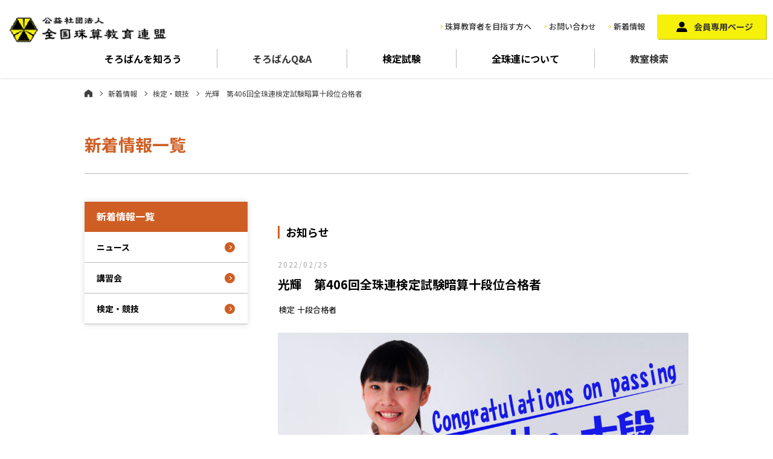

--- FILE ---
content_type: text/html; charset=UTF-8
request_url: https://www.soroban.or.jp/news/%E5%85%89%E8%BC%9D%E3%80%80%E7%AC%AC406%E5%9B%9E%E5%85%A8%E7%8F%A0%E9%80%A3%E6%A4%9C%E5%AE%9A%E8%A9%A6%E9%A8%93%E6%9A%97%E7%AE%97%E5%8D%81%E6%AE%B5%E4%BD%8D%E5%90%88%E6%A0%BC%E8%80%85/
body_size: 10581
content:
<!DOCTYPE html>
<html lang="ja">
  <head>
  <meta charset="UTF-8">
  <meta name="viewport" content="width=device-width, initial-scale=1">
  <meta http-equiv="X-UA-Compatible" content="IE=edge">
  <meta name="format-detection" content="telephone=no">
      <title>光輝　第406回全珠連検定試験暗算十段位合格者 | 新着情報 | 公益社団法人全国珠算教育連盟</title>
    <meta name="description" content="全珠連は平成25年7月から公益社団法人として活動しています。研修、検定等、珠算教育普及活動を通じ、都道府県52支部所属の会員（珠算指導者）の手によって社会に有為な人材輩出のため、「地域の珠算教育力」の推進に努めています。">
  <meta name="Keywords" content="そろばんパチパチ,そろばん教室,珠算,全珠連">

  <link rel="stylesheet" href="/assets/vender/bootstrap/css/bootstrap.min.css">
  <link rel="stylesheet" href="https://cdnjs.cloudflare.com/ajax/libs/Swiper/4.5.1/css/swiper.css">
  <link rel="stylesheet" href="/assets/css/style.css">

  <link rel="stylesheet" type="text/css" href="/assets/css/contents.css" media="screen and (min-width:768px),print">
  <link rel="stylesheet" type="text/css" href="/assets/css/sp_contents.css" media="screen and (max-width:767px)">
	  <!-- Google Tag Manager -->
<script>(function(w,d,s,l,i){w[l]=w[l]||[];w[l].push({'gtm.start':
new Date().getTime(),event:'gtm.js'});var f=d.getElementsByTagName(s)[0],
j=d.createElement(s),dl=l!='dataLayer'?'&l='+l:'';j.async=true;j.src=
'https://www.googletagmanager.com/gtm.js?id='+i+dl;f.parentNode.insertBefore(j,f);
})(window,document,'script','dataLayer','GTM-W6X2RTKD');</script>
<!-- End Google Tag Manager -->

<!-- All In One SEO Pack 3.7.1[256,278] -->
<script type="application/ld+json" class="aioseop-schema">{}</script>
<link rel="canonical" href="https://www.soroban.or.jp/news/光輝　第406回全珠連検定試験暗算十段位合格者/" />
			<script type="text/javascript" >
				window.ga=window.ga||function(){(ga.q=ga.q||[]).push(arguments)};ga.l=+new Date;
				ga('create', 'UA-20026126-1', 'auto');
				// Plugins
				
				ga('send', 'pageview');
			</script>
			<script async src="https://www.google-analytics.com/analytics.js"></script>
			<!-- All In One SEO Pack -->
<link rel='dns-prefetch' href='//s.w.org' />
		<script type="text/javascript">
			window._wpemojiSettings = {"baseUrl":"https:\/\/s.w.org\/images\/core\/emoji\/13.0.0\/72x72\/","ext":".png","svgUrl":"https:\/\/s.w.org\/images\/core\/emoji\/13.0.0\/svg\/","svgExt":".svg","source":{"concatemoji":"https:\/\/www.soroban.or.jp\/soroban-wp\/wp-includes\/js\/wp-emoji-release.min.js?ver=5.5.17"}};
			!function(e,a,t){var n,r,o,i=a.createElement("canvas"),p=i.getContext&&i.getContext("2d");function s(e,t){var a=String.fromCharCode;p.clearRect(0,0,i.width,i.height),p.fillText(a.apply(this,e),0,0);e=i.toDataURL();return p.clearRect(0,0,i.width,i.height),p.fillText(a.apply(this,t),0,0),e===i.toDataURL()}function c(e){var t=a.createElement("script");t.src=e,t.defer=t.type="text/javascript",a.getElementsByTagName("head")[0].appendChild(t)}for(o=Array("flag","emoji"),t.supports={everything:!0,everythingExceptFlag:!0},r=0;r<o.length;r++)t.supports[o[r]]=function(e){if(!p||!p.fillText)return!1;switch(p.textBaseline="top",p.font="600 32px Arial",e){case"flag":return s([127987,65039,8205,9895,65039],[127987,65039,8203,9895,65039])?!1:!s([55356,56826,55356,56819],[55356,56826,8203,55356,56819])&&!s([55356,57332,56128,56423,56128,56418,56128,56421,56128,56430,56128,56423,56128,56447],[55356,57332,8203,56128,56423,8203,56128,56418,8203,56128,56421,8203,56128,56430,8203,56128,56423,8203,56128,56447]);case"emoji":return!s([55357,56424,8205,55356,57212],[55357,56424,8203,55356,57212])}return!1}(o[r]),t.supports.everything=t.supports.everything&&t.supports[o[r]],"flag"!==o[r]&&(t.supports.everythingExceptFlag=t.supports.everythingExceptFlag&&t.supports[o[r]]);t.supports.everythingExceptFlag=t.supports.everythingExceptFlag&&!t.supports.flag,t.DOMReady=!1,t.readyCallback=function(){t.DOMReady=!0},t.supports.everything||(n=function(){t.readyCallback()},a.addEventListener?(a.addEventListener("DOMContentLoaded",n,!1),e.addEventListener("load",n,!1)):(e.attachEvent("onload",n),a.attachEvent("onreadystatechange",function(){"complete"===a.readyState&&t.readyCallback()})),(n=t.source||{}).concatemoji?c(n.concatemoji):n.wpemoji&&n.twemoji&&(c(n.twemoji),c(n.wpemoji)))}(window,document,window._wpemojiSettings);
		</script>
		<style type="text/css">
img.wp-smiley,
img.emoji {
	display: inline !important;
	border: none !important;
	box-shadow: none !important;
	height: 1em !important;
	width: 1em !important;
	margin: 0 .07em !important;
	vertical-align: -0.1em !important;
	background: none !important;
	padding: 0 !important;
}
</style>
	<link rel='stylesheet' id='wp-block-library-css'  href='https://www.soroban.or.jp/soroban-wp/wp-includes/css/dist/block-library/style.min.css?ver=5.5.17' type='text/css' media='all' />
<link rel="https://api.w.org/" href="https://www.soroban.or.jp/wp-json/" /><link rel="alternate" type="application/json" href="https://www.soroban.or.jp/wp-json/wp/v2/news/130650" /><link rel="EditURI" type="application/rsd+xml" title="RSD" href="https://www.soroban.or.jp/soroban-wp/xmlrpc.php?rsd" />
<link rel="wlwmanifest" type="application/wlwmanifest+xml" href="https://www.soroban.or.jp/soroban-wp/wp-includes/wlwmanifest.xml" /> 
<link rel='prev' title='北海道６支部合同珠算指導者講習会　於：北海道ブロック　演題：保護者対応・クレーム対応の仕方等' href='https://www.soroban.or.jp/news/%e5%8c%97%e6%b5%b7%e9%81%93%ef%bc%96%e6%94%af%e9%83%a8%e5%90%88%e5%90%8c%e7%8f%a0%e7%ae%97%e6%8c%87%e5%b0%8e%e8%80%85%e8%ac%9b%e7%bf%92%e4%bc%9a%e3%80%80%e6%96%bc%ef%bc%9a%e9%81%93%e5%a4%ae%e3%80%80/' />
<link rel='next' title='光輝　第406回全珠連検定試験珠算十段位合格者' href='https://www.soroban.or.jp/news/%e5%85%89%e8%bc%9d%e3%80%80%e7%ac%ac406%e5%9b%9e%e5%85%a8%e7%8f%a0%e9%80%a3%e6%a4%9c%e5%ae%9a%e8%a9%a6%e9%a8%93%e7%8f%a0%e7%ae%97%e5%8d%81%e6%ae%b5%e4%bd%8d%e5%90%88%e6%a0%bc%e8%80%85/' />
<link rel='shortlink' href='https://www.soroban.or.jp/?p=130650' />
<link rel="alternate" type="application/json+oembed" href="https://www.soroban.or.jp/wp-json/oembed/1.0/embed?url=https%3A%2F%2Fwww.soroban.or.jp%2Fnews%2F%25e5%2585%2589%25e8%25bc%259d%25e3%2580%2580%25e7%25ac%25ac406%25e5%259b%259e%25e5%2585%25a8%25e7%258f%25a0%25e9%2580%25a3%25e6%25a4%259c%25e5%25ae%259a%25e8%25a9%25a6%25e9%25a8%2593%25e6%259a%2597%25e7%25ae%2597%25e5%258d%2581%25e6%25ae%25b5%25e4%25bd%258d%25e5%2590%2588%25e6%25a0%25bc%25e8%2580%2585%2F" />
<link rel="alternate" type="text/xml+oembed" href="https://www.soroban.or.jp/wp-json/oembed/1.0/embed?url=https%3A%2F%2Fwww.soroban.or.jp%2Fnews%2F%25e5%2585%2589%25e8%25bc%259d%25e3%2580%2580%25e7%25ac%25ac406%25e5%259b%259e%25e5%2585%25a8%25e7%258f%25a0%25e9%2580%25a3%25e6%25a4%259c%25e5%25ae%259a%25e8%25a9%25a6%25e9%25a8%2593%25e6%259a%2597%25e7%25ae%2597%25e5%258d%2581%25e6%25ae%25b5%25e4%25bd%258d%25e5%2590%2588%25e6%25a0%25bc%25e8%2580%2585%2F&#038;format=xml" />
</head>
<body>
  <div class="wrapper news">
    <!-- Google Tag Manager (noscript) -->
<noscript><iframe src="https://www.googletagmanager.com/ns.html?id=GTM-W6X2RTKD"
height="0" width="0" style="display:none;visibility:hidden"></iframe></noscript>
<!-- End Google Tag Manager (noscript) -->

<header class="site-header">
    <div class="headerNavigation d-flex justify-content-between align-items-center">
      <div class="logo"><a href="/"><img src="/assets/images/common/logo@2x.png" alt="全国珠算教育連盟"></a></div>
      <div class="navi01">
        <div class="d-flex align-items-center">
          <div class="navi01-1">
            <ul class="d-flex align-items-center">
              <li class="d-none d-md-block"><a href="/about/teacher/">珠算教育者を目指す方へ</a></li>
              <li class="btn_contact"><a href="/info/">お問い合わせ</a></li>
              <li class="d-none d-md-block"><a href="/news/">新着情報</a></li>
            </ul>
          </div>
          <div class="navi01-2 d-none d-md-block">
            <a href="/member/">会員専用ページ</a>
          </div>
        </div>
      </div>
    </div>
    <nav class="globalNavigation">
      <ul class="naviList d-flex">
        <li class="flex-fill"><span class="js-gnavi-btn">そろばんを<br class="d-md-none">知ろう</span>
          <div class="childNavi_wrap">
            <div class="childNavi row">
              <div class="item col-6 col-md-3">
                <a href="/howto/">
                  <figure><img src="/assets/images/common/nav_1_1.jpg" alt="そろばんを知ろう"></figure>
                  <p>そろばんを知ろう</p>
                </a>
              </div>
              <div class="item col-6 col-md-3">
                <a href="/howto/power/">
                  <figure><img src="/assets/images/common/nav_1_2.jpg" alt="そろばんのチカラ"></figure>
                  <p>そろばんのチカラ</p>
                </a>
              </div>
              <div class="item col-6 col-md-3">
                <a href="/howto/arekore/">
                  <figure><img src="/assets/images/common/nav_1_3.jpg" alt="そろばんあれこれ"></figure>
                  <p>そろばんあれこれ</p>
                </a>
              </div>
            </div>
          </div>
        </li>
        <li class="flex-fill"><a href="/howto/faq/">そろばん<br class="d-md-none">Q&A</a></li>
        <li class="flex-fill"><span class="js-gnavi-btn">検定試験</span>
          <div class="childNavi_wrap">
            <div class="childNavi row">
              <div class="item col-6 col-md-3">
                <a href="/exam/">
                  <figure><img src="/assets/images/common/nav_3_3.jpg" alt="検定試験"></figure>
                  <p>検定試験</p>
                </a>
              </div>
              <div class="item col-6 col-md-3">
                <a href="/exam/shuzan/">
                  <figure><img src="/assets/images/common/nav_3_1.jpg" alt="珠算検定試験"></figure>
                  <p>珠算検定試験</p>
                </a>
              </div>
              <div class="item col-6 col-md-3">
                <a href="/exam/anzan/">
                  <figure><img src="/assets/images/common/nav_3_2.jpg" alt="暗算検定試験"></figure>
                  <p>暗算検定試験</p>
                </a>
              </div>
              <div class="item col-6 col-md-3">
                <a href="/exam/flash/">
                  <figure><img src="/assets/images/common/nav_3_4.png" alt="フラッシュ暗算検定"></figure>
                  <p>フラッシュ暗算検定</p>
                </a>
              </div>
              <div class="item col-6 col-md-3">
                <a href="/exam/challenge/">
                  <figure><img src="/assets/images/common/nav_3_5.png" alt="算数チャレンジ検定"></figure>
                  <p>算数チャレンジ検定</p>
                </a>
              </div>
            </div>
          </div>
        </li>
        <li class="flex-fill"><span class="js-gnavi-btn">全珠連に<br class="d-md-none">ついて</span>
          <div class="childNavi_wrap">
            <div class="childNavi row">
              <div class="item col-6 col-md-3">
                <a href="/about/about/">
                  <figure><img src="/assets/images/common/nav_4_1.jpg" alt="全珠連について"></figure>
                  <p>全珠連について</p>
                </a>
              </div>
              <div class="item col-6 col-md-3">
                <a href="/about/gyoseki/">
                  <figure><img src="/assets/images/common/nav_4_2.jpg" alt="事業実績"></figure>
                  <p>事業実績</p>
                </a>
              </div>
              <div class="item col-6 col-md-3">
                <a href="/about/jigyo/">
                  <figure><img src="/assets/images/common/nav_4_3.jpg" alt="全珠連各事業"></figure>
                  <p>全珠連各事業</p>
                </a>
              </div>
              <div class="item col-6 col-md-3">
                <a href="/activity/">
                  <figure><img src="/assets/images/common/nav_4_4.jpg" alt="活動紹介一覧"></figure>
                  <p>活動紹介</p>
                </a>
              </div>
              <div class="item col-6 col-md-3">
                <a href="/about/enkaku/">
                  <figure><img src="/assets/images/common/nav_4_5.jpg" alt="沿革"></figure>
                  <p>沿革</p>
                </a>
              </div>
              <div class="item col-6 col-md-3">
                <a href="/about/shibu/">
                  <figure><img src="/assets/images/common/nav_4_6.jpg" alt="支部・事務局一覧"></figure>
                  <p>支部・事務局一覧</p>
                </a>
              </div>
              <div class="item col-6 col-md-3">
                <a href="/about/profile/">
                  <figure><img src="/assets/images/common/nav_4_7.jpg" alt="パチとパッチープロフィール"></figure>
                  <p>パチとパッチープロフィール</p>
                </a>
              </div>
            </div>
          </div>
        </li>
        <li class="flex-fill"><a href="/school/">教室検索</a></li>
      </ul>
    </nav>

    <nav class="spNavi d-md-none">
      <div class="spNavi_inner">
        <div class="spNavi_head">
          <ul>
            <li><a href="/">ホーム</a></li>
            <li><a href="/about/teacher/">珠算教育者を目指す方へ</a></li>
          </ul>
          <div class="memberBtn">
            <a href="/member/">会員専用ページ</a>
          </div>
        </div>
        <div class="spNavi_accordion">
          <dl>
            <dt class="js-accordion-btn">そろばんを知ろう</dt>
            <dd>
              <ul>
                <li><a href="/howto/">そろばんを知ろう</a></li>
                <li><span class="js-accordion-btn">そろばんのチカラ</span>
                  <ul class="accordionNavi-child">
                    <li><a href="/howto/power/">そろばんのチカラ一覧</a></li>
                    <li><a href="/activity/kyogi/r01/">全日本珠算選手権大会リポート動画</a></li>
                    <li><a href="/howto/power/research/">研究者による実証研究</a></li>
                    <li><a href="/howto/power/yell/">YELL　そろばんOB・OGからのメッセージ</a></li>
                    <li><a href="/howto/faq/">そろばんQ&A</a></li>
                  </ul>
                </li>
                <li><span class="js-accordion-btn">そろばんあれこれ</span>
                  <ul class="accordionNavi-child">
                    <li><a href="/arekore/">そろばんあれこれ一覧</a></li>
                    <li><a href="/arekore/world/">世界に広がるそろばん</a></li>
                    <li><a href="/arekore/museum/">日本そろばん資料館</a></li>
                    <li><a href="/arekore/types/">いろいろなそろばん</a></li>
                    <li><a href="/arekore/hajimari/">数のはじまり</a></li>
                  </ul>
                </li>
              </ul>
            </dd>
          </dl>
          <dl>
            <dt class="js-accordion-btn">全珠連について</dt>
            <dd>
              <ul>
                <li><a href="/about/">全珠連について</a></li>
                <li><a href="/gyoseki/">事業実績</a></li>
                <li><a href="/jigyo/">全珠連各事業</a></li>
                <li><span class="js-accordion-btn">活動紹介</span>
                  <ul class="accordionNavi-child">
                    <li><a href="/activity/">活動紹介一覧</a></li>
                    <li><a href="/activity/kyogi/">競技大会</a></li>
                    <li><a href="/activity/kenkyu/">全国珠算研究会</a></li>
                    <li><a href="/activity/usa/">日本小・中・高校生そろばん<br>訪米使節団</a></li>
                    <li><a href="/activity/school/">アメリカンスクール<br>そろばんコンテスト</a></li>
                  </ul>
                </li>
                <li><a href="/enkaku/">沿革</a></li>
                <li><a href="/shibu/">支部・事務局一覧</a></li>
                <li><a href="/profile/">パチとパッチープロフィール</a></li>
              </ul>
            </dd>
          </dl>
          <dl>
            <dt class="js-accordion-btn">会員専用ページ</dt>
            <dd>
              <ul>
                <li><a href="/member/#information">お知らせ</a></li>
                <li><a href="/member/#download">広報物ダウンロード</a></li>
                <li><a href="/member/#memberlist">会員名簿</a></li>
              </ul>
            </dd>
          </dl>
          <dl>
            <dt class="js-accordion-btn">そろばん教室検索</dt>
            <dd>
              <ul>
                <li><a href="/school/">そろばん教室検索</a></li>
                <li><a href="/item/">そろばん教材販売一覧</a></li>
              </ul>
            </dd>
          </dl>
          <dl>
            <dt class="js-accordion-btn">検定試験</dt>
            <dd>
              <ul>
                <li><a href="/exam/">検定試験一覧</a></li>
                <li><a href="/exam/shuzan/">珠算検定試験</a></li>
                <li><a href="/exam/anzan/">暗算検定試験</a></li>
                <li><a href="">フラッシュ暗算検定</a></li>
                <li><a href="/exam/challenge/">算数チャレンジ検定</a></li>
              </ul>
            </dd>
          </dl>
        </div>
      </div>
    </nav>

    <div id="hamburger_button"><span></span><small>メニュー</small></div>

    <div class="sp_menuopen_overlay js-button-spMenuClose d-md-none"></div>

  </header><!-- /.site-header -->
    <div class="contents">
      <main class="site-main">

      <div class="container">

        <div class="content__header">
                    <div class="bradcrumb"><a class="home" href="https://www.soroban.or.jp">ホーム</a><a href="https://www.soroban.or.jp/news/">新着情報</a><a href="https://www.soroban.or.jp/news_category/kentei/">検定・競技</a><span>光輝　第406回全珠連検定試験暗算十段位合格者</span></div>          <h1>新着情報一覧</h1>
        </div>
        <!--/.content__header-->

        <div class="content__body">

          <div class="main">

            <section class="sec01 animatedParent">
              <div class="animated fadeInUp">
                <h2>お知らせ</h2>
                <div class="in">

                    <div class="news_detail_content">
                                            <span class="date ">2022/02/25</span>
                        <h3>光輝　第406回全珠連検定試験暗算十段位合格者</h3>
                        <ul class="news_tag">
                          <li>検定</li><li>十段合格者</li>                        </ul>
                        <article>
                          <p><img loading="lazy" class="alignnone wp-image-130655" src="https://www.soroban.or.jp/soroban-wp/wp-content/uploads/2022/01/8d03eebc92ba81089451208bd48fe9f0-300x141.jpg" alt="" width="823" height="387" srcset="https://www.soroban.or.jp/soroban-wp/wp-content/uploads/2022/01/8d03eebc92ba81089451208bd48fe9f0-300x141.jpg 300w, https://www.soroban.or.jp/soroban-wp/wp-content/uploads/2022/01/8d03eebc92ba81089451208bd48fe9f0-1024x483.jpg 1024w, https://www.soroban.or.jp/soroban-wp/wp-content/uploads/2022/01/8d03eebc92ba81089451208bd48fe9f0-768x362.jpg 768w, https://www.soroban.or.jp/soroban-wp/wp-content/uploads/2022/01/8d03eebc92ba81089451208bd48fe9f0-1536x724.jpg 1536w, https://www.soroban.or.jp/soroban-wp/wp-content/uploads/2022/01/8d03eebc92ba81089451208bd48fe9f0.jpg 1733w" sizes="(max-width: 823px) 100vw, 823px" /></p>
<p><span style="color: #0000ff;">◆</span>都道府県名　　道　南</p>
<p><span style="color: #0000ff;">◆</span>氏　　　名　　山本　楓花</p>
<p><span style="color: #0000ff;">◆</span>年　　　齢　　１６歳（高１）</p>
<p><span style="color: #0000ff;">◆</span>珠算学習期間　１１年</p>
<p><span style="color: #0000ff;">◆</span>合格についての感想</p>
<p>（十段位合格を目指す検定受験者への励ましの言葉・今後の目標など）</p>
<p>何度も挑戦し、挫折しそうになっていた十段に合格でき嬉しかったです。</p>
<p>次は珠算十段合格を目標に頑張ります。</p>
<p><span style="color: #0000ff;">◆</span>練習で意識していること、工夫していること</p>
<p>常に集中して練習することです。</p>
<p><span style="color: #0000ff;">◆</span>好きな言葉</p>
<p>勇往邁進（ゆうおうまいしん）</p>
<hr />
<p><span style="color: #0000ff;">◆</span>都道府県名　　青森県</p>
<p><span style="color: #0000ff;">◆</span>氏　　　名　　武部　翔真</p>
<p><span style="color: #0000ff;">◆</span>年　　　齢　　１４歳（中２）</p>
<p><span style="color: #0000ff;">◆</span>珠算学習期間　８年</p>
<p><span style="color: #0000ff;">◆</span>合格についての感想</p>
<p>（十段位合格を目指す検定受験者への励ましの言葉・今後の目標など）</p>
<p>高いレベルを目指す上で、自分の中の停滞期とどう向き合うかが課題でした。伸び悩んだときに，練習を止めなかった結果が実を結びました。限界は破っていくものです。</p>
<p><span style="color: #0000ff;">◆</span>練習で意識していること、工夫していること</p>
<p>自分の練習プリントに丸付けをして、どこが間違っているかを確認し、しっかり直すことです。</p>
<p><span style="color: #0000ff;">◆</span>好きな言葉</p>
<p>継続は力なり</p>
<hr />
<p><span style="color: #0000ff;">◆</span>都道府県名　　埼玉県</p>
<p><span style="color: #0000ff;">◆</span>氏　　　名　　加藤　和奏</p>
<p><span style="color: #0000ff;">◆</span>年　　　齢　　１０歳（小４）</p>
<p><span style="color: #0000ff;">◆</span>珠算学習期間　４年</p>
<p><span style="color: #0000ff;">◆</span>合格についての感想</p>
<p>（十段位合格を目指す検定受験者への励ましの言葉・今後の目標など）</p>
<p>珠算十段</p>
<p><span style="color: #0000ff;">◆</span>練習で意識していること、工夫していること</p>
<p>練習をする時にいっかいいっかい丁寧にやること</p>
<p><span style="color: #0000ff;">◆</span>好きな言葉</p>
<p>一生懸命</p>
<hr />
<p><span style="color: #0000ff;">◆</span>都道府県名　　埼玉県</p>
<p><span style="color: #0000ff;">◆</span>氏　　　名　　小野　瑛貴</p>
<p><span style="color: #0000ff;">◆</span>年　　　齢　　１０歳（小５）</p>
<p><span style="color: #0000ff;">◆</span>珠算学習期間　５年</p>
<p><span style="color: #0000ff;">◆</span>合格についての感想</p>
<p>（十段位合格を目指す検定受験者への励ましの言葉・今後の目標など）</p>
<p>何回も何回も受験して、やっととれた十段だったので、素直にうれしかったです。このねばり強くがんばった経験をほかの練習にも生かして行きたいです。</p>
<p><span style="color: #0000ff;">◆</span>練習で意識していること、工夫していること</p>
<p>時間配分に気を付ける。できるだけ書き続ける。</p>
<p><span style="color: #0000ff;">◆</span>好きな言葉</p>
<p>やればできる！</p>
<hr />
<p><span style="color: #0000ff;">◆</span>都道府県名　　埼玉県</p>
<p><span style="color: #0000ff;">◆</span>氏　　　名　　大沢　一真</p>
<p><span style="color: #0000ff;">◆</span>年　　　齢　　９歳（小４）</p>
<p><span style="color: #0000ff;">◆</span>珠算学習期間　５年</p>
<p><span style="color: #0000ff;">◆</span>合格についての感想</p>
<p>（十段位合格を目指す検定受験者への励ましの言葉・今後の目標など）</p>
<p>九段から十段まで一年経たずに合格できたのでうれしかったです。</p>
<p><span style="color: #0000ff;">◆</span>練習で意識していること、工夫していること</p>
<p>時間配分を常に意識して練習していました。</p>
<p><span style="color: #0000ff;">◆</span>好きな言葉</p>
<p>夢は叶う</p>
<hr />
<p><span style="color: #0000ff;">◆</span>都道府県名　　東京都</p>
<p><span style="color: #0000ff;">◆</span>氏　　　名　　丸山　雄大</p>
<p><span style="color: #0000ff;">◆</span>年　　　齢　　９歳（小３）</p>
<p><span style="color: #0000ff;">◆</span>珠算学習期間　５年</p>
<p><span style="color: #0000ff;">◆</span>合格についての感想</p>
<p>（十段位合格を目指す検定受験者への励ましの言葉・今後の目標など）</p>
<p>１回の検定で全種目１９０点以上取るのは本当に厳しかったです。</p>
<p>十段とれて、とてもうれしいです！あきらめないで頑張って良かった！！</p>
<p><span style="color: #0000ff;">◆</span>練習で意識していること、工夫していること</p>
<p>全問終わるようにスピードアップすることと、字をていねいに書くこと。</p>
<p><span style="color: #0000ff;">◆</span>好きな言葉</p>
<p>継続は力なり！</p>
<hr />
<p><span style="color: #0000ff;">◆</span>都道府県名　　東京都</p>
<p><span style="color: #0000ff;">◆</span>氏　　　名　　田口　篤汰</p>
<p><span style="color: #0000ff;">◆</span>年　　　齢　　９歳（小４）</p>
<p><span style="color: #0000ff;">◆</span>珠算学習期間　３年</p>
<p><span style="color: #0000ff;">◆</span>合格についての感想</p>
<p>（十段位合格を目指す検定受験者への励ましの言葉・今後の目標など）</p>
<p>次は珠算とフラッシュ暗算でも十段取ります！</p>
<p><span style="color: #0000ff;">◆</span>練習で意識していること、工夫していること</p>
<p>種目ごとに目標（問題数・字をきれいに書くなど）を立てて取り組んでいます。</p>
<p><span style="color: #0000ff;">◆</span>好きな言葉</p>
<p>やればできる！！</p>
<hr />
<p><span style="color: #0000ff;">◆</span>都道府県名　　東京都</p>
<p><span style="color: #0000ff;">◆</span>氏　　　名　　山﨑　空</p>
<p><span style="color: #0000ff;">◆</span>年　　　齢　　１７歳（高２）</p>
<p><span style="color: #0000ff;">◆</span>珠算学習期間　１０年</p>
<p><span style="color: #0000ff;">◆</span>合格についての感想</p>
<p>（十段位合格を目指す検定受験者への励ましの言葉・今後の目標など）</p>
<p>珠算十段合格</p>
<p><span style="color: #0000ff;">◆</span>練習で意識していること、工夫していること</p>
<p>限られた時間で集中して練習すること。</p>
<p><span style="color: #0000ff;">◆</span>好きな言葉</p>
<p>笑う門には福来たる</p>
<hr />
<p><span style="color: #0000ff;">◆</span>都道府県名　　石川県</p>
<p><span style="color: #0000ff;">◆</span>氏　　　名　　土居　樹生</p>
<p><span style="color: #0000ff;">◆</span>年　　　齢　　１４歳（中２）</p>
<p><span style="color: #0000ff;">◆</span>珠算学習期間　８年</p>
<p><span style="color: #0000ff;">◆</span>合格についての感想</p>
<p>（十段位合格を目指す検定受験者への励ましの言葉・今後の目標など）</p>
<p>そろばんを習い始めてからの目標だった十段に合格できてとても嬉しいです。今後は、珠算の段位を一つでも上げられるように練習していきたいです。</p>
<p><span style="color: #0000ff;">◆</span>練習で意識していること、工夫していること</p>
<p>常に本番だと思って練習すること。</p>
<p><span style="color: #0000ff;">◆</span>好きな言葉</p>
<p>継続は力なり</p>
<hr />
<p><span style="color: #0000ff;">◆</span>都道府県名　　岐阜県</p>
<p><span style="color: #0000ff;">◆</span>氏　　　名　　古舘　隼</p>
<p><span style="color: #0000ff;">◆</span>年　　　齢　　１１歳（小５）</p>
<p><span style="color: #0000ff;">◆</span>珠算学習期間　６年</p>
<p><span style="color: #0000ff;">◆</span>合格についての感想</p>
<p>（十段位合格を目指す検定受験者への励ましの言葉・今後の目標など）</p>
<p>不合格になっても、あきらめずに練習し続けた。</p>
<p>やっと合格できてうれしかった。</p>
<p><span style="color: #0000ff;">◆</span>練習で意識していること、工夫していること</p>
<p>手を抜かない</p>
<p><span style="color: #0000ff;">◆</span>好きな言葉</p>
<p>有言実行</p>
<hr />
<p><span style="color: #0000ff;">◆</span>都道府県名　　愛知県</p>
<p><span style="color: #0000ff;">◆</span>氏　　　名　　髙木　唯</p>
<p><span style="color: #0000ff;">◆</span>年　　　齢　　１２歳（小６）</p>
<p><span style="color: #0000ff;">◆</span>珠算学習期間　４年</p>
<p><span style="color: #0000ff;">◆</span>合格についての感想</p>
<p>（十段位合格を目指す検定受験者への励ましの言葉・今後の目標など）</p>
<p>今回、私は十段に合格できて本当に本当に嬉しかったです。２回もあと１問で、本当に自分は合格できるか心配でした。でも、本部しん査に通って合格できて良かったと思いました。今後の目標は、珠算で十段といろんな大会で上位に入ることです。</p>
<p><span style="color: #0000ff;">◆</span>練習で意識していること、工夫していること</p>
<p>暗算の試験練習で、先生に「６」をもっと意識したほうが良いと言われて、そこから意識し始めた。コンマとか小数点の位置も意識した。</p>
<p><span style="color: #0000ff;">◆</span>好きな言葉</p>
<p>努力は必ず報われる</p>
<hr />
<p><span style="color: #0000ff;">◆</span>都道府県名　　三重県</p>
<p><span style="color: #0000ff;">◆</span>氏　　　名　　谷口　心晴</p>
<p><span style="color: #0000ff;">◆</span>年　　　齢　　１４歳（中２）</p>
<p><span style="color: #0000ff;">◆</span>珠算学習期間　８年</p>
<p><span style="color: #0000ff;">◆</span>合格についての感想</p>
<p>（十段位合格を目指す検定受験者への励ましの言葉・今後の目標など）</p>
<p>１発で十段を合格する目標を達成できてとてもうれしいです。</p>
<p>これからも日々の努力を忘れず、もっと上を目指します。</p>
<p><span style="color: #0000ff;">◆</span>練習で意識していること、工夫していること</p>
<p>点数が近い子に負けないようにしている。</p>
<p><span style="color: #0000ff;">◆</span>好きな言葉</p>
<p>笑顔</p>
<hr />
<p><span style="color: #0000ff;">◆</span>都道府県名　　三重県</p>
<p><span style="color: #0000ff;">◆</span>氏　　　名　　河野　恵大</p>
<p><span style="color: #0000ff;">◆</span>年　　　齢　　１３歳（中１）</p>
<p><span style="color: #0000ff;">◆</span>珠算学習期間　７年</p>
<p><span style="color: #0000ff;">◆</span>合格についての感想</p>
<p>（十段位合格を目指す検定受験者への励ましの言葉・今後の目標など）</p>
<p>自分は何度も落ちて合格したので、諦めず頑張ってほしいです。そろばんが暗算に比べて上達が遅れているのでそろばんの練習をしていきます。</p>
<p><span style="color: #0000ff;">◆</span>練習で意識していること、工夫していること</p>
<p>かけ算では計算ミスが多いのでていねいに計算するのを意識したり、見取暗算は最後までできないときがあるので、スピードを意識しているところです。</p>
<p><span style="color: #0000ff;">◆</span>好きな言葉</p>
<p>元気</p>
<hr />
<p><span style="color: #0000ff;">◆</span>都道府県名　　山口県</p>
<p><span style="color: #0000ff;">◆</span>氏　　　名　　西村　琴音</p>
<p><span style="color: #0000ff;">◆</span>年　　　齢　　２０歳（大２）</p>
<p><span style="color: #0000ff;">◆</span>珠算学習期間　１６年</p>
<p><span style="color: #0000ff;">◆</span>合格についての感想</p>
<p>（十段位合格を目指す検定受験者への励ましの言葉・今後の目標など）</p>
<p>次は、珠算十段を目指して頑張る。</p>
<p><span style="color: #0000ff;">◆</span>練習で意識していること、工夫していること</p>
<p>字をきれいに書く。</p>
<p><span style="color: #0000ff;">◆</span>好きな言葉</p>
<p>意志あるところに道はひらける</p>
<hr />
<p><span style="color: #0000ff;">◆</span>都道府県名　　香川県</p>
<p><span style="color: #0000ff;">◆</span>氏　　　名　　爲廣　大空</p>
<p><span style="color: #0000ff;">◆</span>年　　　齢　　１０歳（小５）</p>
<p><span style="color: #0000ff;">◆</span>珠算学習期間　５年</p>
<p><span style="color: #0000ff;">◆</span>合格についての感想</p>
<p>（十段位合格を目指す検定受験者への励ましの言葉・今後の目標など）</p>
<p>暗算十段に合格できて、とてもうれしいです。次は、珠算十段に合格できるようにがんばります。</p>
<p><span style="color: #0000ff;">◆</span>練習で意識していること、工夫していること</p>
<p>答えを書きながら、次の問題を計算すること。</p>
<p>字をきれいにかくこと。</p>
<p><span style="color: #0000ff;">◆</span>好きな言葉</p>
<p>為せば成る</p>
<hr />
<p><span style="color: #0000ff;">◆</span>都道府県名　　愛媛県</p>
<p><span style="color: #0000ff;">◆</span>氏　　　名　　山本　さとみ</p>
<p><span style="color: #0000ff;">◆</span>年　　　齢　　１２歳（小６）</p>
<p><span style="color: #0000ff;">◆</span>合格についての感想</p>
<p>（十段位合格を目指す検定受験者への励ましの言葉・今後の目標など）</p>
<p>十段を合格するには、たくさんの努力が必要です。そしてその努力は必ず今後、何かの役にたちます。何度も試験に落ち、悲しむ人たちも、それを次に生かすことで、また強くなれます。私はそうしてこれからも強くなり、そろばん十段をとりたいです。</p>
<p><span style="color: #0000ff;">◆</span>練習で意識していること、工夫していること</p>
<p>良きライバルをもつことです。練習している上で、やっぱりそろばんをしたくなくなるときがでてきます。そんな時は、ライバルと共に練習をし、やる気を起こすのです。そうして、力をつけていきます。</p>
<p><span style="color: #0000ff;">◆</span>好きな言葉</p>
<p>不可能だと嘆くのは全ての正しい努力を尽くしてからで遅くない</p>
<hr />
<p><span style="color: #0000ff;">◆</span>都道府県名　　大分県</p>
<p><span style="color: #0000ff;">◆</span>氏　　　名　　山下　萌衣</p>
<p><span style="color: #0000ff;">◆</span>年　　　齢　　１７歳（高２）</p>
<p><span style="color: #0000ff;">◆</span>珠算学習期間　９年</p>
<p><span style="color: #0000ff;">◆</span>合格についての感想</p>
<p>（十段位合格を目指す検定受験者への励ましの言葉・今後の目標など）</p>
<p>長年の目標であった十段合格を達成することができて、とてもうれしいです。九段からの道のりは長かったけど、あきらめずに努力し続けてきてよかったと思いました。</p>
<p><span style="color: #0000ff;">◆</span>練習で意識していること、工夫していること</p>
<p>・まちがえたところはできるまで何度もやり直すこと</p>
<p>・常に本番を意識して練習にのぞむこと</p>
<p><span style="color: #0000ff;">◆</span>好きな言葉</p>
<p>人事を尽くして天命を待つ</p>
<hr />
<p><span style="color: #0000ff;">◆</span>都道府県名　　沖縄県</p>
<p><span style="color: #0000ff;">◆</span>氏　　　名　　宮城　穂花</p>
<p><span style="color: #0000ff;">◆</span>年　　　齢　　１１歳（小５）</p>
<p><span style="color: #0000ff;">◆</span>珠算学習期間　７年</p>
<p><span style="color: #0000ff;">◆</span>合格についての感想</p>
<p>（十段位合格を目指す検定受験者への励ましの言葉・今後の目標など）</p>
<p>検定試験の二～三週間前から一時間目から来て練習に来て良かったなと思いました。今後は珠算の十段を目指していきたいですっ！！</p>
<p><span style="color: #0000ff;">◆</span>練習で意識していること、工夫していること</p>
<p>いつも先生にいわれているとおり、その練習一個一個を本番のように思うことですっ！！</p>
<p><span style="color: #0000ff;">◆</span>好きな言葉</p>
<p>継続は力なり</p>
<hr />
<p><span style="color: #0000ff;">◆</span>都道府県名　　沖縄県</p>
<p><span style="color: #0000ff;">◆</span>氏　　　名　　比嘉　杏佳</p>
<p><span style="color: #0000ff;">◆</span>年　　　齢　　１０歳（小４）</p>
<p><span style="color: #0000ff;">◆</span>珠算学習期間　５年</p>
<p><span style="color: #0000ff;">◆</span>合格についての感想</p>
<p>（十段位合格を目指す検定受験者への励ましの言葉・今後の目標など）</p>
<p>毎日コツコツ努力すれば必ず実を結ぶ</p>
<p><span style="color: #0000ff;">◆</span>練習で意識していること、工夫していること</p>
<p>正確性とスピードのバランス</p>
<p><span style="color: #0000ff;">◆</span>好きな言葉</p>
<p>継続は力なり</p>
<hr />
<p><span style="color: #0000ff;">◆</span>都道府県名　　沖縄県</p>
<p><span style="color: #0000ff;">◆</span>氏　　　名　　金城　希紗良</p>
<p><span style="color: #0000ff;">◆</span>年　　　齢　　１１歳（小５）</p>
<p><span style="color: #0000ff;">◆</span>珠算学習期間　６年</p>
<p><span style="color: #0000ff;">◆</span>合格についての感想</p>
<p>（十段位合格を目指す検定受験者への励ましの言葉・今後の目標など）</p>
<p>九段合格から１年５ヵ月、９回目の挑戦でとる事ができました。</p>
<p>あともう少しの所で落ちて、くやしい思いをたくさんしましたが、あきらめずに続けて良かったです。次は小学生のうちに珠算とフラッシュ、十段とるのが目標です！</p>
<p><span style="color: #0000ff;">◆</span>練習で意識していること、工夫していること</p>
<p>スピードを落とさない、いつでも全部書く！</p>
<p><span style="color: #0000ff;">◆</span>好きな言葉</p>
<p>自分に負けない</p>
<hr />
<p><span style="color: #0000ff;">◆</span>都道府県名　　沖縄県</p>
<p><span style="color: #0000ff;">◆</span>氏　　　名　　前原　琉人</p>
<p><span style="color: #0000ff;">◆</span>年　　　齢　　１０歳（小４）</p>
<p><span style="color: #0000ff;">◆</span>珠算学習期間　５年</p>
<p><span style="color: #0000ff;">◆</span>合格についての感想</p>
<p>（十段位合格を目指す検定受験者への励ましの言葉・今後の目標など）</p>
<p>スピードを意識しながら点やコンマに気を付ける。</p>
<p>珠算とフラッシュ暗算も十段取れるようにがんばります。</p>
<p><span style="color: #0000ff;">◆</span>練習で意識していること、工夫していること</p>
<p>とにかく集中する。</p>
<p><span style="color: #0000ff;">◆</span>好きな言葉</p>
<p>失敗は成功のもと！</p>
<hr />
<p><span style="color: #0000ff;">◆</span>都道府県名　　沖縄県</p>
<p><span style="color: #0000ff;">◆</span>氏　　　名　　喜友名　朝暖</p>
<p><span style="color: #0000ff;">◆</span>年　　　齢　　７歳（小２）</p>
<p><span style="color: #0000ff;">◆</span>珠算学習期間　５年</p>
<p><span style="color: #0000ff;">◆</span>合格についての感想</p>
<p>（十段位合格を目指す検定受験者への励ましの言葉・今後の目標など）</p>
<p>そろばんは辞めずにずっと続けたい！！と話しているので全力でサポートします。</p>
<p>今後の目標は日本一！！！</p>
<p><span style="color: #0000ff;">◆</span>練習で意識していること、工夫していること</p>
<p>毎日練習する　周りの人と競い合うこと　日本一をめざす</p>
<p><span style="color: #0000ff;">◆</span>好きな言葉</p>
<p>努力をすることで良い結果が現れる</p>
                        </article>

                    </div>

                </div>
              </div>
            </section>

            <section>
                            <div class="white_btn_wrap center animatedParent">
                                <a href="https://www.soroban.or.jp/news/%e5%8c%97%e6%b5%b7%e9%81%93%ef%bc%96%e6%94%af%e9%83%a8%e5%90%88%e5%90%8c%e7%8f%a0%e7%ae%97%e6%8c%87%e5%b0%8e%e8%80%85%e8%ac%9b%e7%bf%92%e4%bc%9a%e3%80%80%e6%96%bc%ef%bc%9a%e9%81%93%e5%a4%ae%e3%80%80/" class="white_btn animated fadeInUp prev">前のページへ</a>
                                                <a href="https://www.soroban.or.jp/news/%e5%85%89%e8%bc%9d%e3%80%80%e7%ac%ac406%e5%9b%9e%e5%85%a8%e7%8f%a0%e9%80%a3%e6%a4%9c%e5%ae%9a%e8%a9%a6%e9%a8%93%e7%8f%a0%e7%ae%97%e5%8d%81%e6%ae%b5%e4%bd%8d%e5%90%88%e6%a0%bc%e8%80%85/" class="white_btn animated fadeInUp">次のページへ</a>
                              </div>
            </section>



          </div>
          <!--/.main-->

          <div class="sub">
  <aside>
    <h3>新着情報一覧</h3>
    <ul class="accordion-menu">
      <li><a href="/news_category/info/">ニュース</a></li>
      <li><a href="/news_category/koushukai/">講習会</a></li>
      <li><a href="/news_category/kentei/">検定・競技</a></li>
    </ul>
  </aside>
</div><!--/.sub-->

        </div>
        <!--/.content__body-->

      </div>
      <!--/.container-->

    </main>
    </div><!-- .contents -->
    <footer class="site-footer">

      <!-- <div class="footer01">
        <div class="footer_address_wrap row justify-content-between">
          <div class="col-12 col-md-5">
            <div class="footer_address">
              <h3>本部事務局</h3>
              <p>〒601-8438 京都市南区西九条東比永城町28<br>
                TEL：<a href="tel:075-681-1234">075-681-1234</a>（代）</p>
            </div>
          </div>
          <div class="col-12 col-md-5">
            <div class="footer_address">
              <h3>東京事務局</h3>
              <p>〒110-0004 東京都台東区下谷2 丁目17-4<br>
                TEL：<a href="tel:03-3875-6636">03-3875-6636</a>（代）</p>
            </div>
          </div>
        </div>
      </div> -->

      <div class="footer02">
        <ul class="row flex-md-row-reverse">
          <li class="fbn02 col-12 col-md-4 flex-fill"><a href="/about/shibu/">支部・事務局一覧</a></li>
          <li class="fbn03 d-none d-md-block col-md-4 flex-fill"><a href="/about/">公益社団法人全国珠算教育連盟</a></li>
          <li class="fbn04 col-12 col-md-4 flex-fill"><a href="/privacy-policy/">プライバシーポリシー</a></li>
        </ul>
      </div>

      <p id="pagetop"><a href="#"></a></p>

    </footer><!-- /.site-footer -->

    <div class="copyright">Copyright &copy 公益社団法人全国珠算教育連盟 All Rights Reserved.<br>THE LEAGUE FOR SOROBAN EDUCATION OF JAPAN,INC．</div>

    <div class="balloonBanner">
      <a href="/school/">
        <span><small>そろばん</small><br class="d-none d-md-block">教室検索</span>
      </a>
    </div>
<script src="/assets/vender/jquery-2.2.4.min.js"></script>
<script src="/assets/vender/bootstrap/js/bootstrap.min.js"></script>
<script src="https://cdnjs.cloudflare.com/ajax/libs/Swiper/4.5.1/js/swiper.min.js"></script>
<script src="/assets/js/css3-animate-it.js"></script>
<script src="/assets/js/script.js"></script>
  </div><!-- .wrap -->
  <script type='text/javascript' src='https://www.soroban.or.jp/soroban-wp/wp-includes/js/wp-embed.min.js?ver=5.5.17' id='wp-embed-js'></script>
</body>
</html>


--- FILE ---
content_type: image/svg+xml
request_url: https://www.soroban.or.jp/assets/images/common/icon_pointer.svg
body_size: 491
content:
<svg xmlns="http://www.w3.org/2000/svg" xmlns:xlink="http://www.w3.org/1999/xlink" width="88.369" height="137.971" viewBox="0 0 88.369 137.971"><defs><filter id="a" x="22.803" y="106.64" width="43.577" height="31.331" filterUnits="userSpaceOnUse"><feOffset dx="1" dy="2" input="SourceAlpha"/><feGaussianBlur result="b"/><feFlood flood-color="#7e3904"/><feComposite operator="in" in2="b"/><feComposite in="SourceGraphic"/></filter><filter id="c" x="0" y="0" width="88.369" height="118.492" filterUnits="userSpaceOnUse"><feOffset dx="1" dy="2" input="SourceAlpha"/><feGaussianBlur result="d"/><feFlood flood-color="#ab7311"/><feComposite operator="in" in2="d"/><feComposite in="SourceGraphic"/></filter></defs><g transform="translate(-50 -1163.291)"><g transform="matrix(1, 0, 0, 1, 50, 1163.29)" filter="url(#a)"><ellipse cx="21.289" cy="14.665" rx="21.289" ry="14.665" transform="translate(22.8 106.64)" fill="#c24b0d"/></g><g transform="matrix(1, 0, 0, 1, 50, 1163.29)" filter="url(#c)"><path d="M39.2,114.142C6.136,66.216,0,61.3,0,43.684a43.684,43.684,0,1,1,87.369,0c0,17.613-6.136,22.532-39.195,70.457a5.463,5.463,0,0,1-8.979,0Zm4.489-52.255a18.2,18.2,0,1,0-18.2-18.2A18.2,18.2,0,0,0,43.684,61.886Z" transform="translate(0 0)" fill="#fc0"/></g></g></svg>